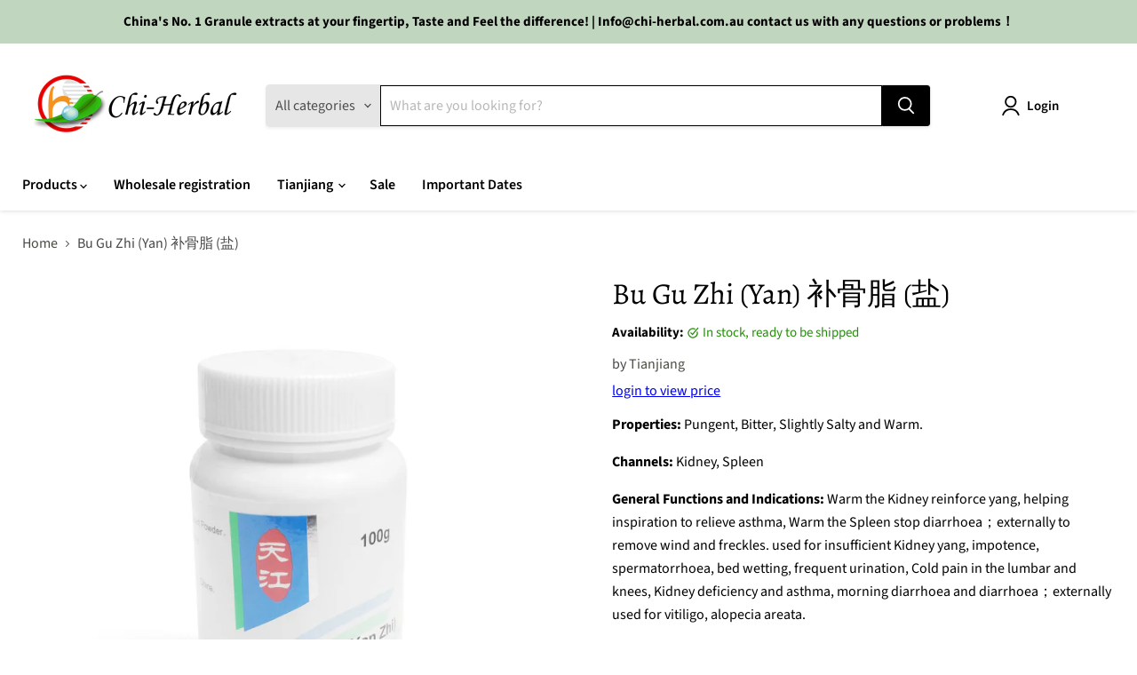

--- FILE ---
content_type: text/html; charset=utf-8
request_url: https://chi-herbal.com.au/apps/easystock/metasettings?x-api-key=c420f9e3-3865-475f-88bb-7a72c4f234b9
body_size: 101
content:
{"settings":{"data":{"badge":{"active":false,"apply":"productItem","backgroundColor":"#fd6a66","color":"#ffffff","excludeCollections":[229948260506,239243886746],"excludeProducts":[],"fontSize":"12","fontStyle":"normal","fontWeight":"normal","positionProduct":"","positionProductItem":"belowPrice","shape":"shape0","thresholds":[{"active":false,"emoji":false,"name":"preorder","title":"Preorder only","value":0,"valueCondition":"<"},{"active":false,"emoji":false,"name":"undefined","title":"In Stock","value":"","valueCondition":""},{"active":true,"emoji":false,"name":"out","title":"Out of Stock","value":0,"valueCondition":"==="},{"active":true,"emoji":false,"name":"only","title":"Only # Left","value":10,"valueCondition":"<"},{"active":false,"emoji":false,"name":"low","title":"Low Stock","value":15,"valueCondition":"<"},{"active":false,"emoji":false,"name":"in","title":"In Stock","value":15,"valueCondition":">="},{"active":false,"emoji":false,"name":"high","title":"High Stock","value":100,"valueCondition":">="}]},"text":{"active":false,"color":"#fd6a66","emojiBlinkAnimation":false,"excludeCollections":[239240282266,260469096602],"excludeProducts":[],"fontSize":"15","fontStyle":"normal","fontWeight":"normal","positionProduct":"belowPrice","positionProductItem":"","showProgressBar":true,"textAlign":"left","thresholds":[{"active":true,"emoji":true,"name":"preorder","title":"Back order only ","value":0,"valueCondition":"<"},{"active":true,"emoji":true,"name":"undefined","title":"In Stock ","value":"","valueCondition":""},{"active":true,"emoji":true,"name":"out","title":"Out of Stock ","value":0,"valueCondition":"==="},{"active":true,"emoji":true,"name":"only","title":"Only # Left ","value":6,"valueCondition":"<"},{"active":true,"emoji":true,"name":"low","title":"Low Stock # Left","value":12,"valueCondition":"<"},{"active":true,"emoji":true,"name":"in","title":"In Stock # Left","value":12,"valueCondition":">="},{"active":true,"emoji":true,"name":"high","title":"High Stock # Left","value":36,"valueCondition":">="}]}}}}

--- FILE ---
content_type: text/javascript; charset=utf-8
request_url: https://chi-herbal.com.au/products/b-0034.js
body_size: 1310
content:
{"id":6068524351642,"title":"Bu Gu Zhi (Yan) 补骨脂 (盐)","handle":"b-0034","description":"\u003cp data-mce-fragment=\"1\"\u003e\u003cstrong data-mce-fragment=\"1\"\u003eProperties: \u003c\/strong\u003ePungent, Bitter, Slightly Salty and Warm.\u003c\/p\u003e\n\u003cp data-mce-fragment=\"1\"\u003e\u003cstrong data-mce-fragment=\"1\"\u003eChannels: \u003c\/strong\u003eKidney, Spleen\u003c\/p\u003e\n\u003cp data-mce-fragment=\"1\"\u003e\u003cstrong data-mce-fragment=\"1\"\u003eGeneral Functions and Indications: \u003c\/strong\u003eWarm the Kidney reinforce yang, helping inspiration to relieve asthma, Warm the Spleen stop diarrhoea；externally to remove wind and freckles. used for insufficient Kidney yang, impotence, spermatorrhoea, bed wetting, frequent urination, Cold pain in the lumbar and knees, Kidney deficiency and asthma, morning diarrhoea and diarrhoea；externally used for vitiligo, alopecia areata.\u003c\/p\u003e\n\u003cp data-mce-fragment=\"1\"\u003e\u003cstrong\u003eBu Gu Zhi (Yan) 补骨脂 (盐) \u003c\/strong\u003e﻿Uncooked harmonizes the blood, dispels wind, treats vitiligo. Once processed it has the ability to s\u003cspan style=\"font-weight: 400;\"\u003eupplement the kidneys, strengthens yang, promotes the absorption of qi. It is used for \u003c\/span\u003e\u003cspan style=\"font-weight: 400;\"\u003easthma , cough due to the kidneys not absorbing the qi with dyspnea on exertion, Shortness of breath, fatigue, low back weakness. \u003c\/span\u003e\u003cspan style=\"font-weight: 400;\"\u003eImpotence, premature ejaculation due to kidney yang deficiency. \u003c\/span\u003e\u003cspan style=\"font-weight: 400;\"\u003eLower back pain due to Kidney yang deficiency. \u003c\/span\u003e\u003cspan style=\"font-weight: 400;\"\u003eEnuresis, spermatorrhea due to Kidney yang deficiency. \u003c\/span\u003e\u003cspan style=\"font-weight: 400;\"\u003eDaybreak diarrhoea due to spleen and kidney yang deficiency.\u003c\/span\u003e\u003c\/p\u003e\n\u003cp data-mce-fragment=\"1\"\u003e\u003cstrong data-mce-fragment=\"1\"\u003eUsage and dosage: \u003c\/strong\u003e6-10g.\u003c\/p\u003e\n\u003cp data-mce-fragment=\"1\"\u003e\u003cstrong\u003e100g\/ bottle - Highly Concentrated Herbal Granule Extract\u003c\/strong\u003e\u003c\/p\u003e","published_at":"2021-01-14T20:50:58+11:00","created_at":"2021-01-12T22:07:08+11:00","vendor":"Tianjiang","type":"Concentrated Herbal Granules","tags":["Tonifying Herbs_Tonifying Yang"],"price":1632,"price_min":1632,"price_max":1632,"available":true,"price_varies":false,"compare_at_price":null,"compare_at_price_min":0,"compare_at_price_max":0,"compare_at_price_varies":false,"variants":[{"id":37564902867098,"title":"Default Title","option1":"Default Title","option2":null,"option3":null,"sku":"b-0034","requires_shipping":true,"taxable":true,"featured_image":null,"available":true,"name":"Bu Gu Zhi (Yan) 补骨脂 (盐)","public_title":null,"options":["Default Title"],"price":1632,"weight":151,"compare_at_price":null,"inventory_management":"shopify","barcode":"","requires_selling_plan":false,"selling_plan_allocations":[]}],"images":["\/\/cdn.shopify.com\/s\/files\/1\/0512\/6222\/6586\/products\/Buguzhi-min_59dc5e85-760c-4684-9f61-70d4b374a686.jpg?v=1674602384"],"featured_image":"\/\/cdn.shopify.com\/s\/files\/1\/0512\/6222\/6586\/products\/Buguzhi-min_59dc5e85-760c-4684-9f61-70d4b374a686.jpg?v=1674602384","options":[{"name":"Title","position":1,"values":["Default Title"]}],"url":"\/products\/b-0034","media":[{"alt":null,"id":28672487162010,"position":1,"preview_image":{"aspect_ratio":1.0,"height":3000,"width":3000,"src":"https:\/\/cdn.shopify.com\/s\/files\/1\/0512\/6222\/6586\/products\/Buguzhi-min_59dc5e85-760c-4684-9f61-70d4b374a686.jpg?v=1674602384"},"aspect_ratio":1.0,"height":3000,"media_type":"image","src":"https:\/\/cdn.shopify.com\/s\/files\/1\/0512\/6222\/6586\/products\/Buguzhi-min_59dc5e85-760c-4684-9f61-70d4b374a686.jpg?v=1674602384","width":3000}],"requires_selling_plan":false,"selling_plan_groups":[]}